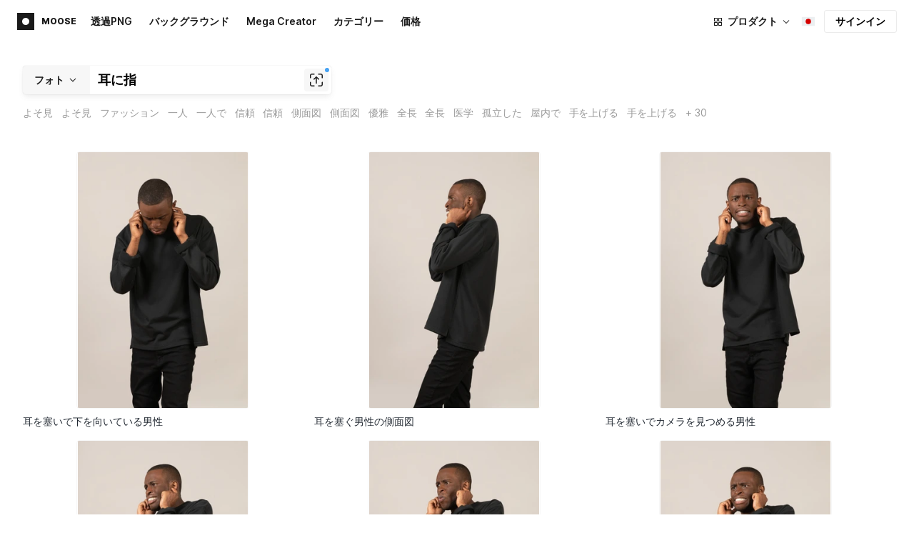

--- FILE ---
content_type: application/javascript
request_url: https://maxst.icons8.com/_nuxt/moose/moose-related-photos.035394377de08858381f.js
body_size: 758
content:
(window.webpackJsonp=window.webpackJsonp||[]).push([[12],{1069:function(e,t,o){var content=o(1327);content.__esModule&&(content=content.default),"string"==typeof content&&(content=[[e.i,content,""]]),content.locals&&(e.exports=content.locals);(0,o(11).default)("2cef5142",content,!0,{sourceMap:!1})},1326:function(e,t,o){"use strict";o(1069)},1327:function(e,t,o){var n=o(10)((function(i){return i[1]}));n.push([e.i,".moose-related-photos .header2[data-v-6420c29e]{margin-bottom:8px}",""]),n.locals={},e.exports=n},1372:function(e,t,o){"use strict";o.r(t);var n=o(3),r=(o(27),o(321)),c=o(322),l={name:"RelatedPhotos",mixins:[r.a],data:function(){return{images:[],loading:!1,page:1,perPage:60,totalImages:0}},computed:{lastItems:function(){return this.totalImages-this.page*this.perPage}},mounted:function(){this.showPopularImages()},methods:{showPopularImages:function(){var e=this;return Object(n.a)(regeneratorRuntime.mark((function t(){var data;return regeneratorRuntime.wrap((function(t){for(;;)switch(t.prev=t.next){case 0:return e.loading=!0,t.next=3,Object(c.a)({page:1,perPage:60,sortBy:"top"});case 3:data=t.sent,e.loading=!1,e.images=data.images,e.totalImages=data.totalImages;case 7:case"end":return t.stop()}}),t)})))()}}},m=(o(1326),o(5)),component=Object(m.a)(l,(function(){var e=this,t=e._self._c;return t("div",{staticClass:"moose-related-photos"},[t("div",{staticClass:"header2"},[e._v(e._s(e.$t("MOOSE_V2.SEARCH_PAGE.POPULAR")))]),t("moose-masonry-grid",{attrs:{items:e.images,cols:{default:6,1920:6,1500:5,1280:3,1e3:3,480:2}}},e._l(e.images,(function(image){return t("moose-photo-card",{key:image.id,attrs:{image:image}})})),1),e.page*e.perPage<e.totalImages?t("moose-pagination",{attrs:{perPage:e.perPage,entity:e.$t("MOOSE_V2.ENTITIES.PHOTOS"),"last-items":e.lastItems,loading:e.loading},on:{nextPage:function(t){return e.nextImages({query:e.searchQuery})}}}):e._e()],1)}),[],!1,null,"6420c29e",null);t.default=component.exports}}]);